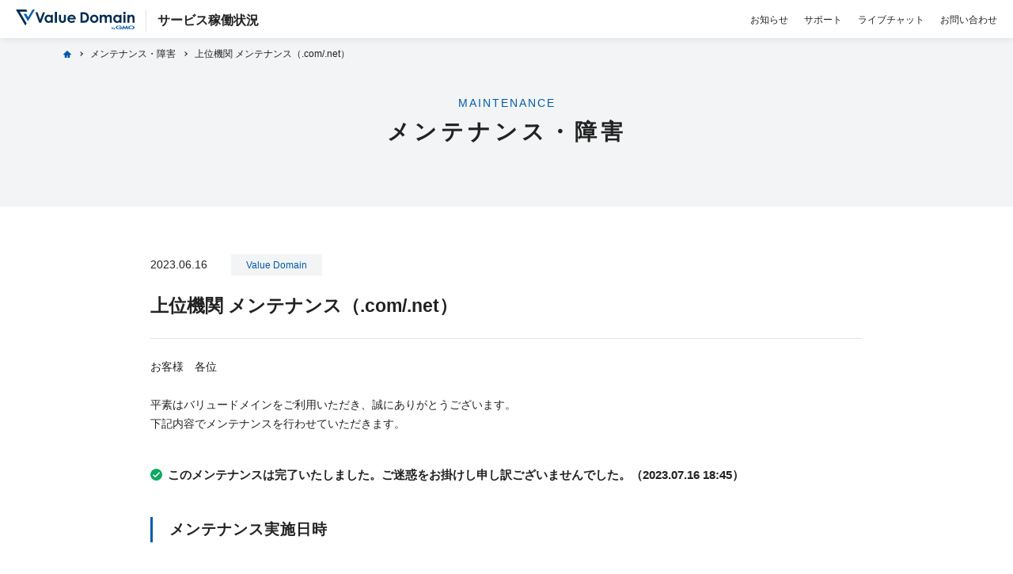

--- FILE ---
content_type: text/html; charset=UTF-8
request_url: https://status.value-domain.com/information/detail/?info_id=303
body_size: 2552
content:
<!doctype html>
<html lang="ja">
<head>
	<meta charset="utf-8">
<meta name="viewport" content="width=device-width,initial-scale=1">
<meta name="format-detection" content="telephone=no">
<meta http-equiv="X-UA-Compatible" content="IE=edge">
<title>上位機関 メンテナンス（.com/.net） | メンテナンス・障害 | Value Domain(バリュードメイン)</title>
<meta name="description" content="Value Domain(バリュードメイン)のメンテナンス・障害一覧ページです。">
<meta name="keywords" content="メンテナンス,障害,バリュードメイン">
<!-- ogp -->
<meta property="og:type" content="article">
<meta property="og:title" content="上位機関 メンテナンス（.com/.net） | メンテナンス・障害 | Value Domain(バリュードメイン)">
<meta property="og:description" content="Value Domain(バリュードメイン)のメンテナンス・障害一覧ページです。">
<meta property="og:url" content="https://status.value-domain.com/information/detail/">
<meta property="og:image" content="https://www.value-domain.com/assets/img/common/ogp.png">
<meta property="og:site_name" content="Value Domain">
<meta property="og:locale" content="ja_JP">
<!-- twitter  -->
<meta name="twitter:card" content="summary_large_image">
<meta name="twitter:site" content="@ValueDomain">

<link rel="shortcut icon" href="https://www.value-domain.com/assets/img/icon/favicon.ico">
<link rel="apple-touch-icon" href="https://www.value-domain.com/assets/img/icon/apple-touch-icon.png">
<link rel="canonical" href="https://status.value-domain.com/information/detail/">
	<!-- css -->
	<link rel="stylesheet" href="https://www.value-domain.com/assets/css/other_miniheader.css">
	<link rel="stylesheet" href="/assets/css/common.css?20230509_03">
	<link rel="stylesheet" href="/assets/css/information/detail/style.css?20220317">

	<!-- Google Tag Manager -->
<script>(function(w,d,s,l,i){w[l]=w[l]||[];w[l].push({'gtm.start': new Date().getTime(),event:'gtm.js'});var f=d.getElementsByTagName(s)[0], j=d.createElement(s),dl=l!='dataLayer'?'&l='+l:'';j.async=true;j.src= 'https://www.googletagmanager.com/gtm.js?id='+i+dl;f.parentNode.insertBefore(j,f);})(window,document,'script','dataLayer','GTM-MX3Z3RD');</script>
<script>(function(w,d,s,l,i){w[l]=w[l]||[];w[l].push({'gtm.start': new Date().getTime(),event:'gtm.js'});var f=d.getElementsByTagName(s)[0], j=d.createElement(s),dl=l!='dataLayer'?'&l='+l:'';j.async=true;j.src= 'https://www.googletagmanager.com/gtm.js?id='+i+dl;f.parentNode.insertBefore(j,f);})(window,document,'script','dataLayer','GTM-WF6CJZ8');</script>
</head>
<body class="inc_short">
<!-- Google Tag Manager (noscript) -->
<noscript><iframe src="https://www.googletagmanager.com/ns.html?id=GTM-MX3Z3RD" height="0" width="0" style="display:none;visibility:hidden"></iframe></noscript>
<noscript><iframe src="https://www.googletagmanager.com/ns.html?id=GTM-WF6CJZ8" height="0" width="0" style="display:none;visibility:hidden"></iframe></noscript>
<!-- header -->
<header class="miniheader">
	<h1 class="logo">
		<a href="/" class="tit"><img src="https://www.value-domain.com/assets/img/common/hd_logo.svg" alt="Value Domain" width="170" height="30"></a>
		<span>サービス稼働状況</span>
	</h1>
	<ul class="menu_support">
		<li><a href="https://www.value-domain.com/information/" target="_blank">お知らせ</a></li>
		<li><a href="https://www.value-domain.com/support.php" target="_blank">サポート</a></li>
		<li><a href="https://www.value-domain.com/livechat/" target="_blank">ライブチャット</a></li>
		<li><a href="https://www.value-domain.com/support/topic/create/SPT/" target="_blank">お問い合わせ</a></li>
	</ul>
</header>

<!-- main -->
<main class="sub_main">
	<div class="wrap">
		<ul class="breadcrumb" itemscope itemtype="https://schema.org/BreadcrumbList">
	<li itemprop="itemListElement" itemscope itemtype="https://schema.org/ListItem">
		<a class="home" itemprop="item" href="/"><span itemprop="name">home</span></a>
		<meta itemprop="position" content="1" />
	</li>
			<li itemprop="itemListElement" itemscope itemtype="https://schema.org/ListItem">
							<a itemprop="item" href="/information/"><span itemprop="name">メンテナンス・障害</span></a>
						<meta itemprop="position" content="2" />
		</li>
				<li itemprop="itemListElement" itemscope itemtype="https://schema.org/ListItem">
							<span itemprop="name">上位機関 メンテナンス（.com/.net）</span>
						<meta itemprop="position" content="3" />
		</li>
		</ul>
		<h1 class="tit"><span>MAINTENANCE</span>メンテナンス・障害</h1>
	</div>
</main>

<div id="content">
	<div class="wrap">
				<h2 class="tit">
			<span>2023.06.16<span class="cat">Value Domain</span></span>
			上位機関 メンテナンス（.com/.net）			<!-- 			Value Domain メンテナンス
			 -->
		</h2>
		<div class="txt">
			<p>お客様　各位</p>
						<p>平素はバリュードメインをご利用いただき、誠にありがとうございます。<br>下記内容でメンテナンスを行わせていただきます。</p>
			
									<p class="complete">このメンテナンスは完了いたしました。ご迷惑をお掛けし申し訳ございませんでした。（2023.07.16 18:45）</p>
			
			<!-- メンテナンス実施日時 or 障害 = 障害発生日時 -->
						<h3 class="inner_tit">メンテナンス実施日時</h3>
						<p>
			2023.07.16 10:00 
			～ 
			2023.07.16 18:45			</p>

						<h3 class="inner_tit">対象</h3>
			<p>　.com/.net</p>
			
									<h3 class="inner_tit">内容</h3>
			<p>以下のサービスがご利用いただけません。<br />
 　・対象ドメインの新規登録<br />
 　・対象ドメインの契約更新<br />
 　・対象ドメイン登録情報の設定変更</p>
						
			<p>お客様には大変ご迷惑をお掛けし申し訳ございませんが、ご理解とご協力の程よろしくお願いいたします。</p>
		</div>
				<a href="/information/" class="btn_white">一覧へ戻る</a>
	</div><!-- end of wrap -->
</div>

<!-- footer -->
<footer class="copywriter">©GMO DigiRock, Inc.</footer>
<script>(function(){function c(){var b=a.contentDocument||a.contentWindow.document;if(b){var d=b.createElement('script');d.innerHTML="window.__CF$cv$params={r:'9c0ba0038c6d3cd0',t:'MTc2ODg4MTIwOS4wMDAwMDA='};var a=document.createElement('script');a.nonce='';a.src='/cdn-cgi/challenge-platform/scripts/jsd/main.js';document.getElementsByTagName('head')[0].appendChild(a);";b.getElementsByTagName('head')[0].appendChild(d)}}if(document.body){var a=document.createElement('iframe');a.height=1;a.width=1;a.style.position='absolute';a.style.top=0;a.style.left=0;a.style.border='none';a.style.visibility='hidden';document.body.appendChild(a);if('loading'!==document.readyState)c();else if(window.addEventListener)document.addEventListener('DOMContentLoaded',c);else{var e=document.onreadystatechange||function(){};document.onreadystatechange=function(b){e(b);'loading'!==document.readyState&&(document.onreadystatechange=e,c())}}}})();</script><script defer src="https://static.cloudflareinsights.com/beacon.min.js/vcd15cbe7772f49c399c6a5babf22c1241717689176015" integrity="sha512-ZpsOmlRQV6y907TI0dKBHq9Md29nnaEIPlkf84rnaERnq6zvWvPUqr2ft8M1aS28oN72PdrCzSjY4U6VaAw1EQ==" data-cf-beacon='{"rayId":"9c0ba0038c6d3cd0","version":"2025.9.1","serverTiming":{"name":{"cfExtPri":true,"cfEdge":true,"cfOrigin":true,"cfL4":true,"cfSpeedBrain":true,"cfCacheStatus":true}},"token":"5a220e3adf3246d2a8012ce0734ce1c9","b":1}' crossorigin="anonymous"></script>
</body>
</html>

--- FILE ---
content_type: text/css
request_url: https://status.value-domain.com/assets/css/common.css?20230509_03
body_size: 2421
content:
@charset "UTF-8";
*,
::before,
::after {
  -webkit-box-sizing: border-box;
  box-sizing: border-box;
  border-style: solid;
  border-width: 0;
}

html {
  line-height: 1.75;
  -webkit-text-size-adjust: 100%;
  -webkit-tap-highlight-color: transparent;
  word-wrap: break-word;
}

body {
  font-family: Arial, "Hiragino Kaku Gothic ProN", "Hiragino Sans", Meiryo, sans-serif;
  margin: 0;
  color: #222;
}

main {
  display: block;
}

p,
table,
blockquote,
address,
pre,
iframe,
form,
figure,
dl {
  margin: 0;
}

h1,
h2,
h3,
h4,
h5,
h6 {
  font-size: inherit;
  line-height: inherit;
  font-weight: inherit;
  margin: 0;
}

ul,
ol {
  margin: 0;
  padding: 0;
  list-style: none;
}

dd {
  margin-left: 0;
}

hr {
  -webkit-box-sizing: content-box;
  box-sizing: content-box;
  height: 0;
  overflow: visible;
  border-top-width: 1px;
  margin: 0;
  clear: both;
  color: inherit;
}

pre {
  font-family: monospace, monospace;
  font-size: inherit;
}

address {
  font-style: inherit;
}

a {
  background-color: transparent;
  text-decoration: none;
  color: inherit;
}

abbr[title] {
  text-decoration: underline;
  -webkit-text-decoration: underline dotted;
  text-decoration: underline dotted;
}

b,
strong {
  font-weight: bolder;
}

code,
kbd,
samp {
  font-family: monospace, monospace;
  /* 1 */
  font-size: inherit;
  /* 2 */
}

small {
  font-size: 80%;
}

sub,
sup {
  font-size: 75%;
  line-height: 0;
  position: relative;
  vertical-align: baseline;
}

sub {
  bottom: -0.25em;
}

sup {
  top: -0.5em;
}

img {
  width: 100%;
  height: auto;
}

img,
embed,
object,
iframe {
  vertical-align: bottom;
}

button,
input,
optgroup,
select,
textarea {
  -webkit-appearance: none;
  -moz-appearance: none;
  appearance: none;
  vertical-align: middle;
  color: inherit;
  font: inherit;
  background: transparent;
  padding: 0;
  margin: 0;
  outline: 0;
  border-radius: 0;
  text-align: inherit;
}

[type=checkbox] {
  -webkit-appearance: checkbox;
  -moz-appearance: checkbox;
  appearance: checkbox;
}

[type=radio] {
  -webkit-appearance: radio;
  -moz-appearance: radio;
  appearance: radio;
}

button,
input {
  overflow: visible;
}

button,
select {
  text-transform: none;
}

button,
[type=button],
[type=reset],
[type=submit] {
  cursor: pointer;
  -webkit-appearance: none;
  -moz-appearance: none;
  appearance: none;
}

button[disabled],
[type=button][disabled],
[type=reset][disabled],
[type=submit][disabled] {
  cursor: default;
}

button::-moz-focus-inner,
[type=button]::-moz-focus-inner,
[type=reset]::-moz-focus-inner,
[type=submit]::-moz-focus-inner {
  border-style: none;
  padding: 0;
}

button:-moz-focusring,
[type=button]:-moz-focusring,
[type=reset]:-moz-focusring,
[type=submit]:-moz-focusring {
  outline: 1px dotted ButtonText;
}

select::-ms-expand {
  display: none;
}

option {
  padding: 0;
}

fieldset {
  margin: 0;
  padding: 0;
  min-width: 0;
}

legend {
  color: inherit;
  display: table;
  max-width: 100%;
  padding: 0;
  white-space: normal;
}

progress {
  vertical-align: baseline;
}

textarea {
  overflow: auto;
}

[type=number]::-webkit-inner-spin-button,
[type=number]::-webkit-outer-spin-button {
  height: auto;
}

[type=search] {
  outline-offset: -2px;
}

[type=search]::-webkit-search-decoration {
  -webkit-appearance: none;
}

::-webkit-file-upload-button {
  -webkit-appearance: button;
  font: inherit;
}

label[for] {
  cursor: pointer;
}

details {
  display: block;
}

summary {
  display: list-item;
}

[contenteditable] {
  outline: none;
}

table {
  width: 100%;
  border-collapse: collapse;
  border-spacing: 0;
  word-break: break-all;
}

caption {
  text-align: left;
}

td,
th {
  vertical-align: middle;
  padding: 0;
}

th {
  text-align: left;
  font-weight: bold;
}

template,
[hidden] {
  display: none;
}

.miniheader {
  -ms-flex-wrap: wrap;
  flex-wrap: wrap;
}
.miniheader .logo {
  width: auto;
  display: -webkit-box;
  display: -ms-flexbox;
  display: flex;
  -webkit-box-align: start;
  -ms-flex-align: start;
  align-items: flex-start;
}
.miniheader .logo .tit {
  width: 150px;
}
.miniheader .logo span {
  padding-left: 14px;
  margin-left: 14px;
  font-size: 16px;
  font-weight: bold;
  border-left: #e5e5e5 1px solid;
}
.miniheader .menu_support {
  display: -webkit-box;
  display: -ms-flexbox;
  display: flex;
}
.miniheader .menu_support a {
  font-size: 12px;
}
.miniheader .menu_support li:not(:first-child) {
  margin-left: 20px;
}
@media only screen and (max-width: 769px) {
  .miniheader {
    -webkit-box-pack: center;
    -ms-flex-pack: center;
    justify-content: center;
    height: 90px;
  }
  .miniheader .menu_support {
    width: 100%;
    -webkit-box-pack: center;
    -ms-flex-pack: center;
    justify-content: center;
    padding-top: 10px;
    border-top: #e5e5e5 1px solid;
  }
}
@media only screen and (min-width: 769px) {
  .miniheader {
    top: 0;
  }
}
@media only screen and (min-width: 960px) {
  .miniheader .menu_support a:hover {
    text-decoration: underline;
  }
}

.staff_panel .miniheader {
  height: auto;
}
.staff_panel .miniheader > a {
  display: none;
  background: none;
  padding-left: 0;
}
.staff_panel .miniheader .panel_menu {
  background: white;
  width: 100vw;
  padding: 0 20px;
  margin: 10px -20px 0;
  border-top: #e5e5e5 1px solid;
}
.staff_panel .miniheader .panel_menu ul {
  display: -webkit-box;
  display: -ms-flexbox;
  display: flex;
  max-width: 1120px;
  margin: 0 auto;
}
.staff_panel .miniheader .panel_menu li {
  border-bottom: white 2px solid;
}
.staff_panel .miniheader .panel_menu li:not(:first-child) {
  margin-left: 20px;
}
.staff_panel .miniheader .panel_menu li:hover {
  border-bottom: #005bac 2px solid;
}
.staff_panel .miniheader .panel_menu li a {
  display: block;
  padding: 12px 0;
}
@media only screen and (min-width: 769px) {
  .staff_panel .miniheader > a {
    display: block;
  }
  .staff_panel .miniheader .panel_menu li:not(:first-child) {
    margin-left: 40px;
  }
}

footer.copywriter {
  background: #005bac;
  width: 100%;
  position: absolute;
  bottom: 0;
  left: 0;
}

html {
  font-size: 12px;
}
@media only screen and (min-width: 640px) {
  html {
    font-size: 13px;
  }
}
@media only screen and (min-width: 769px) {
  html {
    font-size: 14px;
  }
}

br.tbpc, br.pc {
  display: none;
}
@media only screen and (min-width: 769px) {
  br.sp, br.sppc {
    display: none;
  }
  br.tbpc {
    display: block;
  }
}
@media only screen and (min-width: 960px) {
  br.sptb {
    display: none;
  }
  br.pc, br.sppc {
    display: block;
  }
}

.attention,
.attention_list li {
  padding-left: 1rem;
  position: relative;
  font-family: "Hiragino Kaku Gothic ProN", Arial;
  font-size: 0.83rem;
}
.attention::before,
.attention_list li::before {
  content: "※";
  position: absolute;
  top: 0;
  left: 0;
}
.attention a,
.attention_list li a {
  text-decoration: underline;
}
@media only screen and (min-width: 960px) {
  .attention a:hover,
.attention_list li a:hover {
    text-decoration: none;
  }
}

.attention_list li[class^=num] {
  padding-left: 1.5rem;
}
.attention_list li[class^=num].num01::before {
  content: "※1";
}
.attention_list li[class^=num].num02::before {
  content: "※2";
}
.attention_list li[class^=num].num03::before {
  content: "※3";
}
.attention_list li[class^=num].num04::before {
  content: "※4";
}
.attention_list li[class^=num].num05::before {
  content: "※5";
}

.panel_list li {
  display: -webkit-box;
  display: -ms-flexbox;
  display: flex;
  -webkit-box-pack: justify;
  -ms-flex-pack: justify;
  justify-content: space-between;
  -webkit-box-align: center;
  -ms-flex-align: center;
  align-items: center;
  background-color: white !important;
  padding: 20px 30px;
  margin-top: 10px;
  -webkit-box-shadow: 0 0 10px 0 rgba(0, 0, 0, 0.1);
  box-shadow: 0 0 10px 0 rgba(0, 0, 0, 0.1);
}

.inner_tit {
  padding-left: 1.5rem;
  margin-bottom: 2rem;
  font-size: 1.33rem;
  font-weight: bold;
  letter-spacing: 1px;
  border-left: #005bac 3px solid;
}

.alert {
  display: none;
  background: #ebf5ff;
  width: 100%;
  padding: 0 10px;
  position: absolute;
  top: 0;
  left: 0;
  -webkit-box-shadow: 0 0 10px 0 rgba(0, 0, 0, 0.1);
  box-shadow: 0 0 10px 0 rgba(0, 0, 0, 0.1);
}
.alert > div {
  max-width: 1120px;
  margin: 0 auto;
  padding: 14px 0;
  position: relative;
}
.alert > div p {
  color: #005bac;
}
.alert > div .close {
  width: 13px;
  overflow: hidden;
  text-indent: 100%;
  white-space: nowrap;
  position: absolute;
  top: 50%;
  -webkit-transform: translate(0, -50%);
  transform: translate(0, -50%);
  right: 20px;
}
.alert > div .close::before, .alert > div .close::after {
  content: "";
  display: block;
  width: 15px;
  height: 2px;
  position: absolute;
  top: 50%;
  -webkit-transform: translate(0, -50%);
  transform: translate(0, -50%);
  background: #005bac;
  left: 0;
}
.alert > div .close::before {
  -webkit-transform: rotate(-45deg);
  transform: rotate(-45deg);
}
.alert > div .close::after {
  -webkit-transform: rotate(45deg);
  transform: rotate(45deg);
}
.alert.delete, .alert.error {
  background: #FFF0F9;
}
.alert.delete > div p, .alert.error > div p {
  color: #e61616;
}
.alert.delete > div .close::before, .alert.delete > div .close::after, .alert.error > div .close::before, .alert.error > div .close::after {
  background: #e61616;
}

.btn {
  display: block;
  padding: 8px 24px 8px 44px;
  color: #005bac;
  border: #005bac 1px solid;
  border-radius: 30px;
  -webkit-transition: all 0.3s ease-in-out 0s;
  transition: all 0.3s ease-in-out 0s;
}
.btn:hover {
  background: #005bac;
  color: white;
}

.btn_blue,
.btn_gray,
.btn_red {
  display: table;
  min-width: 160px;
  padding: 10px 30px;
  text-align: center;
  border-radius: 30px;
  -webkit-transition: background 0.3s ease-in-out 0s;
  transition: background 0.3s ease-in-out 0s;
}

.btn_blue {
  background: #005bac;
  color: white;
}
.btn_blue:hover {
  background: #0068c6;
}

.btn_gray {
  background: #e5e5e5;
}
.btn_gray:hover {
  background: #f0f3f5;
}

.btn_red {
  background: #e61616;
  color: white;
}
.btn_red:hover {
  background: #FF3D3C;
}

.select_box {
  min-width: 150px;
  position: relative;
  overflow: hidden;
  border: #e5e5e5 1px solid;
  border-radius: 2px;
}
.select_box::before {
  content: "";
  display: block;
  width: 6px;
  height: 6px;
  position: absolute;
  top: 50%;
  -webkit-transform: translate(0, -50%);
  transform: translate(0, -50%);
  margin-top: -3px;
  right: 12px;
  border-bottom: #666 2px solid;
  border-right: #666 2px solid;
  -webkit-transform: rotate(45deg);
  transform: rotate(45deg);
}
.select_box select {
  width: 120%;
  padding: 10px 30px 10px 15px;
  position: relative;
  z-index: 2;
}

input[type=text],
input[type=password] {
  width: 100%;
  height: 48px;
  padding: 0 15px;
  border-radius: 4px;
  border: #e5e5e5 1px solid;
}

textarea {
  width: 100%;
  height: 140px;
  padding: 10px 15px;
  border-radius: 4px;
  border: #e5e5e5 1px solid;
}

.modal_area {
  display: none;
  background: rgba(255, 255, 255, 0.8);
  width: 100%;
  height: 100%;
  position: fixed;
  top: 0;
  left: 0;
  z-index: 100;
}
.modal_area dl {
  background: white;
  min-width: 580px;
  -webkit-box-shadow: 0 0 10px 0 rgba(0, 0, 0, 0.1);
  box-shadow: 0 0 10px 0 rgba(0, 0, 0, 0.1);
  position: absolute;
  left: 50%;
  -webkit-transform: translate(-50%, 0);
  transform: translate(-50%, 0);
  top: 120px;
}
.modal_area dt {
  padding: 24px 10px 20px;
  position: relative;
  text-align: center;
  border-bottom: #e5e5e5 1px solid;
}
.modal_area dt p {
  font-size: 16px;
}
.modal_area dt .close {
  width: 13px;
  overflow: hidden;
  text-indent: 100%;
  white-space: nowrap;
  position: absolute;
  top: 50%;
  -webkit-transform: translate(0, -50%);
  transform: translate(0, -50%);
  right: 20px;
}
.modal_area dt .close::before, .modal_area dt .close::after {
  content: "";
  display: block;
  width: 15px;
  height: 2px;
  position: absolute;
  top: 50%;
  -webkit-transform: translate(0, -50%);
  transform: translate(0, -50%);
  background: #666;
  left: 0;
}
.modal_area dt .close::before {
  -webkit-transform: rotate(-45deg);
  transform: rotate(-45deg);
}
.modal_area dt .close::after {
  -webkit-transform: rotate(45deg);
  transform: rotate(45deg);
}
.modal_area dd {
  padding: 30px 10px;
}
.modal_area dd p {
  font-size: 12px;
  text-align: center;
}
.modal_area dd .btn_area {
  display: -webkit-box;
  display: -ms-flexbox;
  display: flex;
  -webkit-box-pack: center;
  -ms-flex-pack: center;
  justify-content: center;
  margin-top: 34px;
}
.modal_area dd .btn_area li:not(:first-child) {
  margin-left: 20px;
}

body {
  min-height: 100vh;
  padding-bottom: 50px;
  position: relative;
}
body.inc_short {
  padding-top: 86px !important;
}
body.staff_panel {
  background: #f2f4f5;
  min-width: 960px !important;
  padding-top: 100px !important;
}
body.staff_panel #content {
  padding: 0 10px;
}
@media only screen and (min-width: 769px) {
  body.inc_short {
    padding-top: 48px !important;
  }
}

#content {
  position: relative;
}
#content > section {
  padding: 0 0.83rem;
}

.wrap {
  max-width: 1120px;
  margin: 0 auto;
  padding: 60px 0;
}
@media only screen and (min-width: 960px) {
  .wrap {
    padding: 100px 0;
  }
}

.staff_panel .wrap {
  padding-top: 70px !important;
}

--- FILE ---
content_type: text/css
request_url: https://status.value-domain.com/assets/css/information/detail/style.css?20220317
body_size: 226
content:
.sub_main {
  background: #f2f4f5;
  padding: 0 0.83rem;
  text-align: center;
}
.sub_main .wrap {
  padding: 60px 0 50px;
  position: relative;
}
.sub_main .tit {
  font-size: 2rem;
  font-weight: bold;
  letter-spacing: 5px;
}
@media only screen and (max-width: 400px) {
  .sub_main .tit {
    font-size: 1.67rem;
    letter-spacing: 3px;
  }
}
.sub_main .tit span {
  display: block;
  font-size: 1rem;
  font-weight: normal;
  color: #005bac;
  letter-spacing: 2px;
}
.sub_main .img_tit {
  padding-top: 76px;
  font-size: 1.33rem;
  font-weight: bold;
  letter-spacing: 2px;
}
.sub_main p {
  margin-top: 26px;
}
.sub_main p.camp_txt {
  color: #666;
}
.sub_main p.camp_txt span,
.sub_main p.camp_txt a {
  font-size: 1.17rem;
  color: #005bac;
}
@media only screen and (max-width: 460px) {
  .sub_main p.camp_txt span,
.sub_main p.camp_txt a {
    display: table;
    margin: 0 auto;
  }
}
.sub_main p a {
  color: #005bac;
  text-decoration: underline;
}
.sub_main .link {
  display: -webkit-box;
  display: -ms-flexbox;
  display: flex;
  -webkit-box-pack: justify;
  -ms-flex-pack: justify;
  justify-content: space-between;
  max-width: 320px;
  margin: 30px auto -10px;
}
.sub_main .link li {
  width: 48%;
  max-width: 160px;
}
.sub_main .link a {
  padding: 8px 10px;
  font-size: 0.83rem;
}
.sub_main .link a::before {
  right: 10px;
}
.sub_main.img {
  position: relative;
}
.sub_main.img .wrap {
  padding-bottom: 9.2rem;
}
.sub_main.img::before {
  content: "";
  display: block;
  width: 184px;
  height: 150px;
  position: absolute;
  left: 50%;
  -webkit-transform: translate(-50%, 0);
  transform: translate(-50%, 0);
  bottom: -46px;
}
@media only screen and (min-width: 960px) {
  .sub_main .wrap {
    padding: 70px 0;
  }
  .sub_main .breadcrumb li:not(:first-child) a:hover {
    text-decoration: underline;
  }
  .sub_main p a:hover {
    text-decoration: none;
  }
  .sub_main .link {
    max-width: 350px;
  }
  .sub_main.img .wrap {
    padding-bottom: 130px;
  }
}

.breadcrumb {
  display: -webkit-box;
  display: -ms-flexbox;
  display: flex;
  -ms-flex-wrap: wrap;
  flex-wrap: wrap;
  position: absolute;
  left: 0;
  top: 10px;
  font-size: 0.83rem;
}
.breadcrumb li:not(:first-child) {
  margin-left: 24px;
  position: relative;
  position: relative;
}
.breadcrumb li:not(:first-child)::before {
  content: "";
  display: block;
  width: 4px;
  height: 4px;
  border-top: #222 1.3333333333px solid;
  border-right: #222 1.3333333333px solid;
  position: absolute;
  margin-top: -2px;
  top: 50%;
  -webkit-transform: rotate(45deg);
  transform: rotate(45deg);
  left: -14px;
}
.breadcrumb .home {
  display: block;
  background: url("/assets/img/information/breadcrumb_ico.svg") no-repeat center/contain;
  width: 10px;
  height: 100%;
  overflow: hidden;
  text-indent: 100%;
  white-space: nowrap;
}

#content {
  padding: 0 0.83rem;
}
#content .wrap {
  max-width: 900px;
  position: relative;
}
#content .tit {
  padding-bottom: 1.5rem;
  margin-bottom: 1.33rem;
  font-size: 1.67rem;
  font-weight: bold;
  border-bottom: #e5e5e5 1px solid;
}
#content .tit > span {
  display: block;
  margin-bottom: 18px;
  font-size: 1rem;
  font-weight: normal;
}
#content .tit .cat {
  display: inline-block;
  background: #f2f4f5;
  min-width: 88px;
  padding: 5px 8px;
  margin-left: 15px;
  color: #005bac;
  font-size: 0.83rem;
  line-height: 1;
  text-align: center;
}
#content .txt a {
  color: #005bac;
  text-decoration: underline;
}
#content .txt p:not(.scroll_txt) {
  margin-top: 1.67rem;
}
#content .txt .complete {
  margin: 40px 0 !important;
  padding-left: 22px;
  font-size: 15px;
  font-weight: bold;
  background: url("/assets/img/top/ico_available.svg") no-repeat left 5px/15px;
}
@media only screen and (min-width: 960px) {
  #content .wrap {
    padding-top: 60px;
  }
  #content .tit .cat {
    min-width: 115px;
    padding: 8px;
    margin-left: 30px;
  }
  #content .txt a:hover {
    text-decoration: none;
  }
}

.inner_tit {
  margin-top: 34px;
}

.btn_white {
  display: block;
  background: white;
  max-width: 220px;
  padding: 12px 10px;
  color: #005bac;
  text-align: center;
  border-radius: 2px;
  margin: 40px auto 0;
  border: #005bac 1px solid;
  position: relative;
}
.btn_white::before {
  content: "";
  display: block;
  width: 6px;
  height: 6px;
  border-top: #005bac 2px solid;
  border-right: #005bac 2px solid;
  position: absolute;
  right: 20px;
  margin-top: -3px;
  top: 50%;
  -webkit-transform: rotate(45deg);
  transform: rotate(45deg);
}
@media only screen and (max-width: 769px) {
  .btn_white::before {
    right: 10px;
  }
}
@media only screen and (min-width: 960px) {
  .btn_white {
    margin-top: 60px;
    -webkit-transition: background 0.3s ease-in-out 0s;
    transition: background 0.3s ease-in-out 0s;
  }
  .btn_white:hover {
    background: #005bac;
    color: white;
  }
  .btn_white:hover::before {
    border-color: white;
  }
}

--- FILE ---
content_type: image/svg+xml
request_url: https://status.value-domain.com/assets/img/top/ico_available.svg
body_size: -945
content:
<svg xmlns="http://www.w3.org/2000/svg" width="100" height="100"><path d="M50 0a50 50 0 1050 50A50.018 50.018 0 0050 0zM40 75L20 55l7.05-7.05L40 60.85 72.95 27.9 80 35z" fill="#0da960" fill-rule="evenodd"/></svg>

--- FILE ---
content_type: image/svg+xml
request_url: https://status.value-domain.com/assets/img/information/breadcrumb_ico.svg
body_size: -777
content:
<svg xmlns="http://www.w3.org/2000/svg" width="10.969" height="10.031"><path d="M10.787 4.899L5.475-.007.163 4.899a.572.572 0 00-.146.629 1.423 1.423 0 00.921.5h1v4h3v-3h1v3h3v-4l1.29-.2a.793.793 0 00.705-.3.574.574 0 00-.146-.629z" fill="#005bac" fill-rule="evenodd"/></svg>